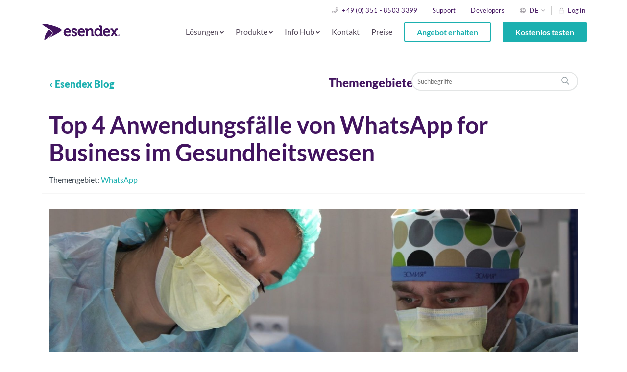

--- FILE ---
content_type: text/html; charset=UTF-8
request_url: https://www.esendex.de/blog/post/top-anwendungsfaelle-whatsapp-gesundheitswesen/
body_size: 19479
content:
<!doctype html>
<html lang='de'>
    <head>
        <meta charset="utf-8" />
        <meta name="viewport" content="width=device-width, initial-scale=1" />
        <link rel="shortcut icon" href="/favicon.svg" />

        <link rel="apple-touch-icon" sizes="180x180" href="https://www.esendex.de/wp-content/themes/esendex/assets/img/favicons/apple-touch-icon.png">
        <link rel="icon" type="image/png" sizes="32x32" href="https://www.esendex.de/wp-content/themes/esendex/assets/img/favicons/favicon-32x32.png">
        <link rel="icon" type="image/png" sizes="16x16" href="https://www.esendex.de/wp-content/themes/esendex/assets/img/favicons/favicon-16x16.png">
        <link rel="manifest" href="https://www.esendex.de/wp-content/themes/esendex/assets/img/favicons/site.webmanifest">
        <link rel="mask-icon" href="https://www.esendex.de/wp-content/themes/esendex/assets/img/favicons/safari-pinned-tab.svg" color="#42145f">
        <meta name="msapplication-TileColor" content="#42145f">
        <meta name="msapplication-TileImage" content="https://www.esendex.de/wp-content/themes/esendex/assets/img/favicons/mstile-144x144.png">
        <meta name="theme-color" content="#42145f">
    
        <!-- Google Tag Manager -->
        <script>
            function getCookie(name) {
                var match = document.cookie.match(RegExp('(?:^|;\\s*)' + name + '=([^;]*)')); 
                return match ? match[1] : null;
            }

            if (getCookie('esendex_trial_id') === null) {
                const d = new Date();
                d.setTime(d.getTime() + (3600 * 1000));
                const expires = 'expires=' + d.toUTCString();
                var rand = Date.now().toString(36) + Math.floor(Math.pow(10, 12) + Math.random() * 9*Math.pow(10, 12)).toString(36);
                document.cookie = "esendex_trial_id="+rand+";expires="+expires+"; path=/";
            }

            consent = 'denied';
            if (getCookie('commify-cookie-approve') == 'true') {
                consent = 'granted';
            }

            // Define dataLayer and the gtag function.
            window.dataLayer = window.dataLayer || [];
            function gtag(){return dataLayer.push(arguments);}

            // Default consent to 'denied'.
            gtag('consent', 'default', {
                'ad_storage': 'denied',
                'analytics_storage': 'denied',
                'ad_user_data' : 'denied',
                'ad_personalization' : 'denied'
            });
            // Update consent to 'granted'.
            if (consent === 'granted') {
                gtag('consent', 'update', {'ad_storage': 'granted', 'analytics_storage': 'granted', 'ad_user_data' : 'granted', 'ad_personalization' : 'granted'});
            }
        </script>

        <script>
            (function(w,d,s,l,i){w[l]=w[l]||[];w[l].push({'gtm.start':new Date().getTime(),event:'gtm.js'});var f=d.getElementsByTagName(s)[0],j=d.createElement(s),dl=l!='dataLayer'?'&l='+l:'';j.async=true;j.src='https://www.googletagmanager.com/gtm.js?id='+i+dl;f.parentNode.insertBefore(j,f);})(window,document,'script','dataLayer','GTM-ML4C3DR');
        </script>
        <!-- End Google Tag Manager -->
        <script>var EsendexTerritory = "de"; var EsendexLanguage = "de";</script>

        <meta name='robots' content='index, follow, max-image-preview:large, max-snippet:-1, max-video-preview:-1' />

	<!-- This site is optimized with the Yoast SEO plugin v26.7 - https://yoast.com/wordpress/plugins/seo/ -->
	<title>Top Anwendungsfälle von WhatsApp im Gesundheitswesen | Esendex Blog</title>
	<meta name="description" content="Ärztliche Behandlung auch ohne persönlichen Kontakt: Die Telemedizin erlebt in der Corona-Krise einen kräftigen Aufschwung. Insbesondere" />
	<link rel="canonical" href="https://www.esendex.de/blog/post/top-anwendungsfaelle-whatsapp-gesundheitswesen/" />
	<meta property="og:locale" content="de_DE" />
	<meta property="og:type" content="article" />
	<meta property="og:title" content="Top Anwendungsfälle von WhatsApp im Gesundheitswesen | Esendex Blog" />
	<meta property="og:description" content="Ärztliche Behandlung auch ohne persönlichen Kontakt: Die Telemedizin erlebt in der Corona-Krise einen kräftigen Aufschwung. Insbesondere" />
	<meta property="og:url" content="https://www.esendex.de/blog/post/top-anwendungsfaelle-whatsapp-gesundheitswesen/" />
	<meta property="og:site_name" content="Esendex" />
	<meta property="article:published_time" content="2022-05-06T12:48:58+00:00" />
	<meta property="article:modified_time" content="2023-03-13T12:10:39+00:00" />
	<meta property="og:image" content="https://www.esendex.de/wp-content/uploads/images/esendex-de/website/surgeons-performing-surgery-2324837-e15856588484581.jpg" />
	<meta property="og:image:width" content="1920" />
	<meta property="og:image:height" content="585" />
	<meta property="og:image:type" content="image/jpeg" />
	<meta name="author" content="Tina von Esendex" />
	<meta name="twitter:card" content="summary_large_image" />
	<script type="application/ld+json" class="yoast-schema-graph">{"@context":"https://schema.org","@graph":[{"@type":"Article","@id":"https://www.esendex.de/blog/post/top-anwendungsfaelle-whatsapp-gesundheitswesen/#article","isPartOf":{"@id":"https://www.esendex.de/blog/post/top-anwendungsfaelle-whatsapp-gesundheitswesen/"},"author":{"name":"Tina von Esendex","@id":"https://www.esendex.de/#/schema/person/ed3bc728b7d8147e79d622151f1097e8"},"headline":"Top 4 Anwendungsfälle von WhatsApp for Business im Gesundheitswesen","datePublished":"2022-05-06T12:48:58+00:00","dateModified":"2023-03-13T12:10:39+00:00","mainEntityOfPage":{"@id":"https://www.esendex.de/blog/post/top-anwendungsfaelle-whatsapp-gesundheitswesen/"},"wordCount":1002,"publisher":{"@id":"https://www.esendex.de/#organization"},"image":{"@id":"https://www.esendex.de/blog/post/top-anwendungsfaelle-whatsapp-gesundheitswesen/#primaryimage"},"thumbnailUrl":"https://www.esendex.de/wp-content/uploads/images/esendex-de/website/surgeons-performing-surgery-2324837-e15856588484581.jpg","articleSection":["WhatsApp"],"inLanguage":"de"},{"@type":"WebPage","@id":"https://www.esendex.de/blog/post/top-anwendungsfaelle-whatsapp-gesundheitswesen/","url":"https://www.esendex.de/blog/post/top-anwendungsfaelle-whatsapp-gesundheitswesen/","name":"Top Anwendungsfälle von WhatsApp im Gesundheitswesen | Esendex Blog","isPartOf":{"@id":"https://www.esendex.de/#website"},"primaryImageOfPage":{"@id":"https://www.esendex.de/blog/post/top-anwendungsfaelle-whatsapp-gesundheitswesen/#primaryimage"},"image":{"@id":"https://www.esendex.de/blog/post/top-anwendungsfaelle-whatsapp-gesundheitswesen/#primaryimage"},"thumbnailUrl":"https://www.esendex.de/wp-content/uploads/images/esendex-de/website/surgeons-performing-surgery-2324837-e15856588484581.jpg","datePublished":"2022-05-06T12:48:58+00:00","dateModified":"2023-03-13T12:10:39+00:00","description":"Ärztliche Behandlung auch ohne persönlichen Kontakt: Die Telemedizin erlebt in der Corona-Krise einen kräftigen Aufschwung. Insbesondere","breadcrumb":{"@id":"https://www.esendex.de/blog/post/top-anwendungsfaelle-whatsapp-gesundheitswesen/#breadcrumb"},"inLanguage":"de","potentialAction":[{"@type":"ReadAction","target":["https://www.esendex.de/blog/post/top-anwendungsfaelle-whatsapp-gesundheitswesen/"]}]},{"@type":"ImageObject","inLanguage":"de","@id":"https://www.esendex.de/blog/post/top-anwendungsfaelle-whatsapp-gesundheitswesen/#primaryimage","url":"https://www.esendex.de/wp-content/uploads/images/esendex-de/website/surgeons-performing-surgery-2324837-e15856588484581.jpg","contentUrl":"https://www.esendex.de/wp-content/uploads/images/esendex-de/website/surgeons-performing-surgery-2324837-e15856588484581.jpg","width":1920,"height":585},{"@type":"BreadcrumbList","@id":"https://www.esendex.de/blog/post/top-anwendungsfaelle-whatsapp-gesundheitswesen/#breadcrumb","itemListElement":[{"@type":"ListItem","position":1,"name":"Home","item":"https://www.esendex.de/"},{"@type":"ListItem","position":2,"name":"Top 4 Anwendungsfälle von WhatsApp for Business im Gesundheitswesen"}]},{"@type":"WebSite","@id":"https://www.esendex.de/#website","url":"https://www.esendex.de/","name":"Esendex","description":"Business Messaging für Unternehmen","publisher":{"@id":"https://www.esendex.de/#organization"},"alternateName":"Business Messaging via SMS, WhatsApp und mehr","potentialAction":[{"@type":"SearchAction","target":{"@type":"EntryPoint","urlTemplate":"https://www.esendex.de/?s={search_term_string}"},"query-input":{"@type":"PropertyValueSpecification","valueRequired":true,"valueName":"search_term_string"}}],"inLanguage":"de"},{"@type":"Organization","@id":"https://www.esendex.de/#organization","name":"Esendex","url":"https://www.esendex.de/","logo":{"@type":"ImageObject","inLanguage":"de","@id":"https://www.esendex.de/#/schema/logo/image/","url":"https://www.esendex.de/wp-content/uploads/images/esendex-de/website/Esendex1.png","contentUrl":"https://www.esendex.de/wp-content/uploads/images/esendex-de/website/Esendex1.png","width":587,"height":171,"caption":"Esendex"},"image":{"@id":"https://www.esendex.de/#/schema/logo/image/"}},{"@type":"Person","@id":"https://www.esendex.de/#/schema/person/ed3bc728b7d8147e79d622151f1097e8","name":"Tina von Esendex","image":{"@type":"ImageObject","inLanguage":"de","@id":"https://www.esendex.de/#/schema/person/image/","url":"https://secure.gravatar.com/avatar/f27b17a4155bbe942133146c6ba880e645b22926836f371aa6f583e0d83bda7f?s=96&d=mm&r=g","contentUrl":"https://secure.gravatar.com/avatar/f27b17a4155bbe942133146c6ba880e645b22926836f371aa6f583e0d83bda7f?s=96&d=mm&r=g","caption":"Tina von Esendex"},"description":"Howdy! Ich bin Tina, Marketing Managerin bei Esendex mit über 12 Jahren Erfahrung im digitalen Bereich für die DACH-Märkte. Ich halte Sie mit News und Beiträgen rund um das Thema Business Messaging auf dem Laufenden, damit Sie das Beste aus Ihrer Geschäftskommunikation herausholen können."}]}</script>
	<!-- / Yoast SEO plugin. -->


<link rel='dns-prefetch' href='//cc.cdn.civiccomputing.com' />
<link rel="alternate" title="oEmbed (JSON)" type="application/json+oembed" href="https://www.esendex.de/wp-json/oembed/1.0/embed?url=https%3A%2F%2Fwww.esendex.de%2Fblog%2Fpost%2Ftop-anwendungsfaelle-whatsapp-gesundheitswesen%2F" />
<link rel="alternate" title="oEmbed (XML)" type="text/xml+oembed" href="https://www.esendex.de/wp-json/oembed/1.0/embed?url=https%3A%2F%2Fwww.esendex.de%2Fblog%2Fpost%2Ftop-anwendungsfaelle-whatsapp-gesundheitswesen%2F&#038;format=xml" />
<style id='wp-img-auto-sizes-contain-inline-css' type='text/css'>
img:is([sizes=auto i],[sizes^="auto," i]){contain-intrinsic-size:3000px 1500px}
/*# sourceURL=wp-img-auto-sizes-contain-inline-css */
</style>
<style id='classic-theme-styles-inline-css' type='text/css'>
/*! This file is auto-generated */
.wp-block-button__link{color:#fff;background-color:#32373c;border-radius:9999px;box-shadow:none;text-decoration:none;padding:calc(.667em + 2px) calc(1.333em + 2px);font-size:1.125em}.wp-block-file__button{background:#32373c;color:#fff;text-decoration:none}
/*# sourceURL=/wp-includes/css/classic-themes.min.css */
</style>
<link rel='stylesheet' id='blocks-client-styles-css' href='https://www.esendex.de/wp-content/plugins/blocks/assets/dist/css/blocks.min.css?ver=404' type='text/css' media='all' />
<link rel='stylesheet' id='theme-client-styles-css' href='https://www.esendex.de/wp-content/themes/esendex/assets/dist/css/main.css?ver=404' type='text/css' media='all' />
<script type="text/javascript" id="wp-vars-js-extra">
/* <![CDATA[ */
var wp_vars = {"themeURL":"https://www.esendex.de/wp-content/themes/esendex"};
//# sourceURL=wp-vars-js-extra
/* ]]> */
</script>
<script type="text/javascript" id="recaptcha-vars-js-extra">
/* <![CDATA[ */
var recaptchaVars = {"recaptchaSiteKey":"6LerG0spAAAAAB_ypCjVxnSOqJ3IpvYEWJWf9GFv"};
//# sourceURL=recaptcha-vars-js-extra
/* ]]> */
</script>
<link rel="https://api.w.org/" href="https://www.esendex.de/wp-json/" /><link rel="alternate" title="JSON" type="application/json" href="https://www.esendex.de/wp-json/wp/v2/posts/8885428" /><link rel="EditURI" type="application/rsd+xml" title="RSD" href="https://www.esendex.de/xmlrpc.php?rsd" />
<link rel='shortlink' href='https://www.esendex.de/?p=8885428' />
                                            <link rel="alternate" hreflang="de-DE" href="https://www.esendex.de/blog/post/top-anwendungsfaelle-whatsapp-gesundheitswesen/" />
                                                                                                    <style id='wp-block-heading-inline-css' type='text/css'>
h1:where(.wp-block-heading).has-background,h2:where(.wp-block-heading).has-background,h3:where(.wp-block-heading).has-background,h4:where(.wp-block-heading).has-background,h5:where(.wp-block-heading).has-background,h6:where(.wp-block-heading).has-background{padding:1.25em 2.375em}h1.has-text-align-left[style*=writing-mode]:where([style*=vertical-lr]),h1.has-text-align-right[style*=writing-mode]:where([style*=vertical-rl]),h2.has-text-align-left[style*=writing-mode]:where([style*=vertical-lr]),h2.has-text-align-right[style*=writing-mode]:where([style*=vertical-rl]),h3.has-text-align-left[style*=writing-mode]:where([style*=vertical-lr]),h3.has-text-align-right[style*=writing-mode]:where([style*=vertical-rl]),h4.has-text-align-left[style*=writing-mode]:where([style*=vertical-lr]),h4.has-text-align-right[style*=writing-mode]:where([style*=vertical-rl]),h5.has-text-align-left[style*=writing-mode]:where([style*=vertical-lr]),h5.has-text-align-right[style*=writing-mode]:where([style*=vertical-rl]),h6.has-text-align-left[style*=writing-mode]:where([style*=vertical-lr]),h6.has-text-align-right[style*=writing-mode]:where([style*=vertical-rl]){rotate:180deg}
/*# sourceURL=https://www.esendex.de/wp-includes/blocks/heading/style.min.css */
</style>
<style id='wp-block-image-inline-css' type='text/css'>
.wp-block-image>a,.wp-block-image>figure>a{display:inline-block}.wp-block-image img{box-sizing:border-box;height:auto;max-width:100%;vertical-align:bottom}@media not (prefers-reduced-motion){.wp-block-image img.hide{visibility:hidden}.wp-block-image img.show{animation:show-content-image .4s}}.wp-block-image[style*=border-radius] img,.wp-block-image[style*=border-radius]>a{border-radius:inherit}.wp-block-image.has-custom-border img{box-sizing:border-box}.wp-block-image.aligncenter{text-align:center}.wp-block-image.alignfull>a,.wp-block-image.alignwide>a{width:100%}.wp-block-image.alignfull img,.wp-block-image.alignwide img{height:auto;width:100%}.wp-block-image .aligncenter,.wp-block-image .alignleft,.wp-block-image .alignright,.wp-block-image.aligncenter,.wp-block-image.alignleft,.wp-block-image.alignright{display:table}.wp-block-image .aligncenter>figcaption,.wp-block-image .alignleft>figcaption,.wp-block-image .alignright>figcaption,.wp-block-image.aligncenter>figcaption,.wp-block-image.alignleft>figcaption,.wp-block-image.alignright>figcaption{caption-side:bottom;display:table-caption}.wp-block-image .alignleft{float:left;margin:.5em 1em .5em 0}.wp-block-image .alignright{float:right;margin:.5em 0 .5em 1em}.wp-block-image .aligncenter{margin-left:auto;margin-right:auto}.wp-block-image :where(figcaption){margin-bottom:1em;margin-top:.5em}.wp-block-image.is-style-circle-mask img{border-radius:9999px}@supports ((-webkit-mask-image:none) or (mask-image:none)) or (-webkit-mask-image:none){.wp-block-image.is-style-circle-mask img{border-radius:0;-webkit-mask-image:url('data:image/svg+xml;utf8,<svg viewBox="0 0 100 100" xmlns="http://www.w3.org/2000/svg"><circle cx="50" cy="50" r="50"/></svg>');mask-image:url('data:image/svg+xml;utf8,<svg viewBox="0 0 100 100" xmlns="http://www.w3.org/2000/svg"><circle cx="50" cy="50" r="50"/></svg>');mask-mode:alpha;-webkit-mask-position:center;mask-position:center;-webkit-mask-repeat:no-repeat;mask-repeat:no-repeat;-webkit-mask-size:contain;mask-size:contain}}:root :where(.wp-block-image.is-style-rounded img,.wp-block-image .is-style-rounded img){border-radius:9999px}.wp-block-image figure{margin:0}.wp-lightbox-container{display:flex;flex-direction:column;position:relative}.wp-lightbox-container img{cursor:zoom-in}.wp-lightbox-container img:hover+button{opacity:1}.wp-lightbox-container button{align-items:center;backdrop-filter:blur(16px) saturate(180%);background-color:#5a5a5a40;border:none;border-radius:4px;cursor:zoom-in;display:flex;height:20px;justify-content:center;opacity:0;padding:0;position:absolute;right:16px;text-align:center;top:16px;width:20px;z-index:100}@media not (prefers-reduced-motion){.wp-lightbox-container button{transition:opacity .2s ease}}.wp-lightbox-container button:focus-visible{outline:3px auto #5a5a5a40;outline:3px auto -webkit-focus-ring-color;outline-offset:3px}.wp-lightbox-container button:hover{cursor:pointer;opacity:1}.wp-lightbox-container button:focus{opacity:1}.wp-lightbox-container button:focus,.wp-lightbox-container button:hover,.wp-lightbox-container button:not(:hover):not(:active):not(.has-background){background-color:#5a5a5a40;border:none}.wp-lightbox-overlay{box-sizing:border-box;cursor:zoom-out;height:100vh;left:0;overflow:hidden;position:fixed;top:0;visibility:hidden;width:100%;z-index:100000}.wp-lightbox-overlay .close-button{align-items:center;cursor:pointer;display:flex;justify-content:center;min-height:40px;min-width:40px;padding:0;position:absolute;right:calc(env(safe-area-inset-right) + 16px);top:calc(env(safe-area-inset-top) + 16px);z-index:5000000}.wp-lightbox-overlay .close-button:focus,.wp-lightbox-overlay .close-button:hover,.wp-lightbox-overlay .close-button:not(:hover):not(:active):not(.has-background){background:none;border:none}.wp-lightbox-overlay .lightbox-image-container{height:var(--wp--lightbox-container-height);left:50%;overflow:hidden;position:absolute;top:50%;transform:translate(-50%,-50%);transform-origin:top left;width:var(--wp--lightbox-container-width);z-index:9999999999}.wp-lightbox-overlay .wp-block-image{align-items:center;box-sizing:border-box;display:flex;height:100%;justify-content:center;margin:0;position:relative;transform-origin:0 0;width:100%;z-index:3000000}.wp-lightbox-overlay .wp-block-image img{height:var(--wp--lightbox-image-height);min-height:var(--wp--lightbox-image-height);min-width:var(--wp--lightbox-image-width);width:var(--wp--lightbox-image-width)}.wp-lightbox-overlay .wp-block-image figcaption{display:none}.wp-lightbox-overlay button{background:none;border:none}.wp-lightbox-overlay .scrim{background-color:#fff;height:100%;opacity:.9;position:absolute;width:100%;z-index:2000000}.wp-lightbox-overlay.active{visibility:visible}@media not (prefers-reduced-motion){.wp-lightbox-overlay.active{animation:turn-on-visibility .25s both}.wp-lightbox-overlay.active img{animation:turn-on-visibility .35s both}.wp-lightbox-overlay.show-closing-animation:not(.active){animation:turn-off-visibility .35s both}.wp-lightbox-overlay.show-closing-animation:not(.active) img{animation:turn-off-visibility .25s both}.wp-lightbox-overlay.zoom.active{animation:none;opacity:1;visibility:visible}.wp-lightbox-overlay.zoom.active .lightbox-image-container{animation:lightbox-zoom-in .4s}.wp-lightbox-overlay.zoom.active .lightbox-image-container img{animation:none}.wp-lightbox-overlay.zoom.active .scrim{animation:turn-on-visibility .4s forwards}.wp-lightbox-overlay.zoom.show-closing-animation:not(.active){animation:none}.wp-lightbox-overlay.zoom.show-closing-animation:not(.active) .lightbox-image-container{animation:lightbox-zoom-out .4s}.wp-lightbox-overlay.zoom.show-closing-animation:not(.active) .lightbox-image-container img{animation:none}.wp-lightbox-overlay.zoom.show-closing-animation:not(.active) .scrim{animation:turn-off-visibility .4s forwards}}@keyframes show-content-image{0%{visibility:hidden}99%{visibility:hidden}to{visibility:visible}}@keyframes turn-on-visibility{0%{opacity:0}to{opacity:1}}@keyframes turn-off-visibility{0%{opacity:1;visibility:visible}99%{opacity:0;visibility:visible}to{opacity:0;visibility:hidden}}@keyframes lightbox-zoom-in{0%{transform:translate(calc((-100vw + var(--wp--lightbox-scrollbar-width))/2 + var(--wp--lightbox-initial-left-position)),calc(-50vh + var(--wp--lightbox-initial-top-position))) scale(var(--wp--lightbox-scale))}to{transform:translate(-50%,-50%) scale(1)}}@keyframes lightbox-zoom-out{0%{transform:translate(-50%,-50%) scale(1);visibility:visible}99%{visibility:visible}to{transform:translate(calc((-100vw + var(--wp--lightbox-scrollbar-width))/2 + var(--wp--lightbox-initial-left-position)),calc(-50vh + var(--wp--lightbox-initial-top-position))) scale(var(--wp--lightbox-scale));visibility:hidden}}
/*# sourceURL=https://www.esendex.de/wp-includes/blocks/image/style.min.css */
</style>
<style id='wp-block-list-inline-css' type='text/css'>
ol,ul{box-sizing:border-box}:root :where(.wp-block-list.has-background){padding:1.25em 2.375em}
/*# sourceURL=https://www.esendex.de/wp-includes/blocks/list/style.min.css */
</style>
<style id='wp-block-paragraph-inline-css' type='text/css'>
.is-small-text{font-size:.875em}.is-regular-text{font-size:1em}.is-large-text{font-size:2.25em}.is-larger-text{font-size:3em}.has-drop-cap:not(:focus):first-letter{float:left;font-size:8.4em;font-style:normal;font-weight:100;line-height:.68;margin:.05em .1em 0 0;text-transform:uppercase}body.rtl .has-drop-cap:not(:focus):first-letter{float:none;margin-left:.1em}p.has-drop-cap.has-background{overflow:hidden}:root :where(p.has-background){padding:1.25em 2.375em}:where(p.has-text-color:not(.has-link-color)) a{color:inherit}p.has-text-align-left[style*="writing-mode:vertical-lr"],p.has-text-align-right[style*="writing-mode:vertical-rl"]{rotate:180deg}
/*# sourceURL=https://www.esendex.de/wp-includes/blocks/paragraph/style.min.css */
</style>
<style id='global-styles-inline-css' type='text/css'>
:root{--wp--preset--aspect-ratio--square: 1;--wp--preset--aspect-ratio--4-3: 4/3;--wp--preset--aspect-ratio--3-4: 3/4;--wp--preset--aspect-ratio--3-2: 3/2;--wp--preset--aspect-ratio--2-3: 2/3;--wp--preset--aspect-ratio--16-9: 16/9;--wp--preset--aspect-ratio--9-16: 9/16;--wp--preset--color--black: #000000;--wp--preset--color--cyan-bluish-gray: #abb8c3;--wp--preset--color--white: #FFFFFF;--wp--preset--color--pale-pink: #f78da7;--wp--preset--color--vivid-red: #cf2e2e;--wp--preset--color--luminous-vivid-orange: #ff6900;--wp--preset--color--luminous-vivid-amber: #fcb900;--wp--preset--color--light-green-cyan: #7bdcb5;--wp--preset--color--vivid-green-cyan: #00d084;--wp--preset--color--pale-cyan-blue: #8ed1fc;--wp--preset--color--vivid-cyan-blue: #0693e3;--wp--preset--color--vivid-purple: #9b51e0;--wp--preset--color--royal-1: #230B32;--wp--preset--color--royal-2: #350F4E;--wp--preset--color--royal-3: #42145F;--wp--preset--color--royal-4: #5F2C7D;--wp--preset--color--royal-5: #8A5FA5;--wp--preset--color--royal-6: #A785B9;--wp--preset--color--royal-7: #C7B4D1;--wp--preset--color--royal-8: #E6DDEB;--wp--preset--color--royal-9: #F6F2F7;--wp--preset--color--toothpaste-1: #0b4747;--wp--preset--color--toothpaste-2: #106A6A;--wp--preset--color--toothpaste-3: #168E8E;--wp--preset--color--toothpaste-4: #1BB0B0;--wp--preset--color--toothpaste-5: #58BFBF;--wp--preset--color--toothpaste-6: #89D1D1;--wp--preset--color--toothpaste-7: #A8E2E2;--wp--preset--color--toothpaste-8: #D3F0F0;--wp--preset--color--toothpaste-9: #E4F7F7;--wp--preset--color--stone-1: #0f1314;--wp--preset--color--stone-2: #3B454F;--wp--preset--color--stone-3: #737D87;--wp--preset--color--stone-4: #939DA3;--wp--preset--color--stone-5: #A8AEB5;--wp--preset--color--stone-6: #C2C7CC;--wp--preset--color--stone-7: #D2D7DB;--wp--preset--color--stone-8: #E8EDF0;--wp--preset--color--stone-9: #F2F5F7;--wp--preset--color--sky: #1484BC;--wp--preset--color--sunshine: #F99D27;--wp--preset--color--fuschia: #C5166B;--wp--preset--color--leaf: #3CCA7E;--wp--preset--color--primary-700: #E6FAFA;--wp--preset--color--secondary-700: #F6F2F9;--wp--preset--color--sunburst-700: #FFF0CB;--wp--preset--color--sky-700: #DEE5FF;--wp--preset--gradient--vivid-cyan-blue-to-vivid-purple: linear-gradient(135deg,rgb(6,147,227) 0%,rgb(155,81,224) 100%);--wp--preset--gradient--light-green-cyan-to-vivid-green-cyan: linear-gradient(135deg,rgb(122,220,180) 0%,rgb(0,208,130) 100%);--wp--preset--gradient--luminous-vivid-amber-to-luminous-vivid-orange: linear-gradient(135deg,rgb(252,185,0) 0%,rgb(255,105,0) 100%);--wp--preset--gradient--luminous-vivid-orange-to-vivid-red: linear-gradient(135deg,rgb(255,105,0) 0%,rgb(207,46,46) 100%);--wp--preset--gradient--very-light-gray-to-cyan-bluish-gray: linear-gradient(135deg,rgb(238,238,238) 0%,rgb(169,184,195) 100%);--wp--preset--gradient--cool-to-warm-spectrum: linear-gradient(135deg,rgb(74,234,220) 0%,rgb(151,120,209) 20%,rgb(207,42,186) 40%,rgb(238,44,130) 60%,rgb(251,105,98) 80%,rgb(254,248,76) 100%);--wp--preset--gradient--blush-light-purple: linear-gradient(135deg,rgb(255,206,236) 0%,rgb(152,150,240) 100%);--wp--preset--gradient--blush-bordeaux: linear-gradient(135deg,rgb(254,205,165) 0%,rgb(254,45,45) 50%,rgb(107,0,62) 100%);--wp--preset--gradient--luminous-dusk: linear-gradient(135deg,rgb(255,203,112) 0%,rgb(199,81,192) 50%,rgb(65,88,208) 100%);--wp--preset--gradient--pale-ocean: linear-gradient(135deg,rgb(255,245,203) 0%,rgb(182,227,212) 50%,rgb(51,167,181) 100%);--wp--preset--gradient--electric-grass: linear-gradient(135deg,rgb(202,248,128) 0%,rgb(113,206,126) 100%);--wp--preset--gradient--midnight: linear-gradient(135deg,rgb(2,3,129) 0%,rgb(40,116,252) 100%);--wp--preset--font-size--small: 13px;--wp--preset--font-size--medium: 20px;--wp--preset--font-size--large: 36px;--wp--preset--font-size--x-large: 42px;--wp--preset--spacing--20: 0.44rem;--wp--preset--spacing--30: 0.67rem;--wp--preset--spacing--40: 1rem;--wp--preset--spacing--50: 1.5rem;--wp--preset--spacing--60: 2.25rem;--wp--preset--spacing--70: 3.38rem;--wp--preset--spacing--80: 5.06rem;--wp--preset--shadow--natural: 6px 6px 9px rgba(0, 0, 0, 0.2);--wp--preset--shadow--deep: 12px 12px 50px rgba(0, 0, 0, 0.4);--wp--preset--shadow--sharp: 6px 6px 0px rgba(0, 0, 0, 0.2);--wp--preset--shadow--outlined: 6px 6px 0px -3px rgb(255, 255, 255), 6px 6px rgb(0, 0, 0);--wp--preset--shadow--crisp: 6px 6px 0px rgb(0, 0, 0);}:where(.is-layout-flex){gap: 0.5em;}:where(.is-layout-grid){gap: 0.5em;}body .is-layout-flex{display: flex;}.is-layout-flex{flex-wrap: wrap;align-items: center;}.is-layout-flex > :is(*, div){margin: 0;}body .is-layout-grid{display: grid;}.is-layout-grid > :is(*, div){margin: 0;}:where(.wp-block-columns.is-layout-flex){gap: 2em;}:where(.wp-block-columns.is-layout-grid){gap: 2em;}:where(.wp-block-post-template.is-layout-flex){gap: 1.25em;}:where(.wp-block-post-template.is-layout-grid){gap: 1.25em;}.has-black-color{color: var(--wp--preset--color--black) !important;}.has-cyan-bluish-gray-color{color: var(--wp--preset--color--cyan-bluish-gray) !important;}.has-white-color{color: var(--wp--preset--color--white) !important;}.has-pale-pink-color{color: var(--wp--preset--color--pale-pink) !important;}.has-vivid-red-color{color: var(--wp--preset--color--vivid-red) !important;}.has-luminous-vivid-orange-color{color: var(--wp--preset--color--luminous-vivid-orange) !important;}.has-luminous-vivid-amber-color{color: var(--wp--preset--color--luminous-vivid-amber) !important;}.has-light-green-cyan-color{color: var(--wp--preset--color--light-green-cyan) !important;}.has-vivid-green-cyan-color{color: var(--wp--preset--color--vivid-green-cyan) !important;}.has-pale-cyan-blue-color{color: var(--wp--preset--color--pale-cyan-blue) !important;}.has-vivid-cyan-blue-color{color: var(--wp--preset--color--vivid-cyan-blue) !important;}.has-vivid-purple-color{color: var(--wp--preset--color--vivid-purple) !important;}.has-black-background-color{background-color: var(--wp--preset--color--black) !important;}.has-cyan-bluish-gray-background-color{background-color: var(--wp--preset--color--cyan-bluish-gray) !important;}.has-white-background-color{background-color: var(--wp--preset--color--white) !important;}.has-pale-pink-background-color{background-color: var(--wp--preset--color--pale-pink) !important;}.has-vivid-red-background-color{background-color: var(--wp--preset--color--vivid-red) !important;}.has-luminous-vivid-orange-background-color{background-color: var(--wp--preset--color--luminous-vivid-orange) !important;}.has-luminous-vivid-amber-background-color{background-color: var(--wp--preset--color--luminous-vivid-amber) !important;}.has-light-green-cyan-background-color{background-color: var(--wp--preset--color--light-green-cyan) !important;}.has-vivid-green-cyan-background-color{background-color: var(--wp--preset--color--vivid-green-cyan) !important;}.has-pale-cyan-blue-background-color{background-color: var(--wp--preset--color--pale-cyan-blue) !important;}.has-vivid-cyan-blue-background-color{background-color: var(--wp--preset--color--vivid-cyan-blue) !important;}.has-vivid-purple-background-color{background-color: var(--wp--preset--color--vivid-purple) !important;}.has-black-border-color{border-color: var(--wp--preset--color--black) !important;}.has-cyan-bluish-gray-border-color{border-color: var(--wp--preset--color--cyan-bluish-gray) !important;}.has-white-border-color{border-color: var(--wp--preset--color--white) !important;}.has-pale-pink-border-color{border-color: var(--wp--preset--color--pale-pink) !important;}.has-vivid-red-border-color{border-color: var(--wp--preset--color--vivid-red) !important;}.has-luminous-vivid-orange-border-color{border-color: var(--wp--preset--color--luminous-vivid-orange) !important;}.has-luminous-vivid-amber-border-color{border-color: var(--wp--preset--color--luminous-vivid-amber) !important;}.has-light-green-cyan-border-color{border-color: var(--wp--preset--color--light-green-cyan) !important;}.has-vivid-green-cyan-border-color{border-color: var(--wp--preset--color--vivid-green-cyan) !important;}.has-pale-cyan-blue-border-color{border-color: var(--wp--preset--color--pale-cyan-blue) !important;}.has-vivid-cyan-blue-border-color{border-color: var(--wp--preset--color--vivid-cyan-blue) !important;}.has-vivid-purple-border-color{border-color: var(--wp--preset--color--vivid-purple) !important;}.has-vivid-cyan-blue-to-vivid-purple-gradient-background{background: var(--wp--preset--gradient--vivid-cyan-blue-to-vivid-purple) !important;}.has-light-green-cyan-to-vivid-green-cyan-gradient-background{background: var(--wp--preset--gradient--light-green-cyan-to-vivid-green-cyan) !important;}.has-luminous-vivid-amber-to-luminous-vivid-orange-gradient-background{background: var(--wp--preset--gradient--luminous-vivid-amber-to-luminous-vivid-orange) !important;}.has-luminous-vivid-orange-to-vivid-red-gradient-background{background: var(--wp--preset--gradient--luminous-vivid-orange-to-vivid-red) !important;}.has-very-light-gray-to-cyan-bluish-gray-gradient-background{background: var(--wp--preset--gradient--very-light-gray-to-cyan-bluish-gray) !important;}.has-cool-to-warm-spectrum-gradient-background{background: var(--wp--preset--gradient--cool-to-warm-spectrum) !important;}.has-blush-light-purple-gradient-background{background: var(--wp--preset--gradient--blush-light-purple) !important;}.has-blush-bordeaux-gradient-background{background: var(--wp--preset--gradient--blush-bordeaux) !important;}.has-luminous-dusk-gradient-background{background: var(--wp--preset--gradient--luminous-dusk) !important;}.has-pale-ocean-gradient-background{background: var(--wp--preset--gradient--pale-ocean) !important;}.has-electric-grass-gradient-background{background: var(--wp--preset--gradient--electric-grass) !important;}.has-midnight-gradient-background{background: var(--wp--preset--gradient--midnight) !important;}.has-small-font-size{font-size: var(--wp--preset--font-size--small) !important;}.has-medium-font-size{font-size: var(--wp--preset--font-size--medium) !important;}.has-large-font-size{font-size: var(--wp--preset--font-size--large) !important;}.has-x-large-font-size{font-size: var(--wp--preset--font-size--x-large) !important;}
/*# sourceURL=global-styles-inline-css */
</style>
<link rel='stylesheet' id='yarppRelatedCss-css' href='https://www.esendex.de/wp-content/plugins/yet-another-related-posts-plugin/style/related.css?ver=5.30.11' type='text/css' media='all' />
</head>
    <body class="page-article">

        <div id="fb-root"></div>
        <!-- Google Tag Manager (noscript) -->
        <noscript>
            <iframe src="https://www.googletagmanager.com/ns.html?id=GTM-ML4C3DR" height="0" width="0" style="display:none;visibility:hidden"></iframe>
        </noscript>
        <!-- End Google Tag Manager (noscript) -->
        <!-- START new header -->

        <header class="header-new header ">
            <div class="container-fluid p-0">
                <div class="container">
                <div class="row align-items-end">
                    <div class="topbar-container col-12 justify-content-end p-3">
                    <nav class="header-navigation" role="navigation">
                        <div class="menu-header-navigation-container">
                                <ul id="menu-info-bar" class="info-menu"><li class="phone menu-item menu-item-type-custom menu-item-object-custom level-0"><a href="tel:+4935185033399">+49 (0) 351 - 8503 3399</a></li><li class=" menu-item menu-item-type-custom menu-item-object-custom level-0"><a href="https://www.productsupport.esendex.com/de/">Support</a></li><li class=" menu-item menu-item-type-custom menu-item-object-custom level-0"><a href="/developers/">Developers</a></li><li class=" menu-item menu-item-type-custom menu-item-object-custom level-0 language-switcher de"><a>DE</a><ul class="sub-menu"><li class="au"><a href="https://www.esendex.com.au">Australia</a></li><li class="fr"><a href="https://www.esendex.fr">France</a></li><li class="ie"><a href="https://www.esendex.ie">Ireland</a></li><li class="it"><a href="https://www.esendex.it">Italy</a></li><li class="es"><a href="https://www.esendex.es">Spain</a></li><li class="uk"><a href="https://www.esendex.co.uk">UK</a></li><li class="us"><a href="https://www.esendex.us">US</a></li></ul></li><li class="log-in menu-item menu-item-type-custom menu-item-object-custom level-0"><a href="https://login.esendex.com/?culture=de-DE">Log in</a></li></ul>                        </div>
                    </nav>
                    </div>
                </div><!--/row-->
                
                <div class="row py-3 d-flex align-items-center justify-content-between" style="z-index:0;position:relative;">
                    <div class="logo-container col-4 col-lg-2">
                        <a href="https://www.esendex.de">
                            <img src="https://www.esendex.de/wp-content/themes/esendex/assets/img/logo.svg" alt="Esendex logo">
                        </a>
                    </div>
                    <div class="nav-container col-8 col-lg-10 d-flex justify-content-end p-lg-0">
                    <nav id="header-navigation" class="header-navigation" role="navigation">
                    <button class="menu-header-navigation-toggler" type="button"><i class="far fa-bars"></i></button>
                    <div class="menu-header-navigation-container">
                        <ul id="menu-header-navigation-2020" class="nav-menu"><li class="menu-item-has-submenus menu-item menu-item-type-custom menu-item-object-custom menu-item-has-children level-0"><span>Lösungen <i class="fas fa-angle-down mobile-hide"></i></span><ul class="sub-menu level-0"><div class="sub-menu-container"><li class=" menu-item menu-item-type-custom menu-item-object-custom menu-item-has-children level-1"><span class="title">Services</span><ul class="sub-menu level-1"><li class="icon-headset menu-item menu-item-type-custom menu-item-object-custom level-2"><a href="/services/kundenerfahrung/" >Customer Experience<span class="description">Mehr Customer Engagement durch Mobile Messaging</span></a></li><li class="icon-customer-satisfaction menu-item menu-item-type-custom menu-item-object-custom level-2"><a href="/services/kundenzufriedenheit/" >Kundenzufriedenheit<span class="description">Sammeln Sie Feedback &#038; verbessern Sie so Ihren Service</span></a></li><li class="icon-sms menu-item menu-item-type-custom menu-item-object-custom level-2"><a href="/massen-sms/" >Massen-SMS<span class="description">Massen-SMS für eine effektivere Geschäftskommunikation
</span></a></li><li class="icon-debt-management menu-item menu-item-type-custom menu-item-object-custom level-2"><a href="/services/forderungsmanagement/" >Forderungsmanagement<span class="description">Kundenfreundliche Lösungen zum Eintreiben von Zahlungen</span></a></li><li class="icon-customer-comms menu-item menu-item-type-custom menu-item-object-custom level-2"><a href="/services/mitarbeiterkommunikation/" >Interne Kommunikation<span class="description">Von Schichtplanung bishin zu Personalmanagement</span></a></li><li class="icon-voice menu-item menu-item-type-post_type menu-item-object-page level-2"><a href="https://www.esendex.de/sms-marketing/" >SMS Marketing<span class="description">Mit SMS-Marketing Umsätze steigern</span></a></li><li class="icon-customer-comms menu-item menu-item-type-custom menu-item-object-custom level-2"><a href="https://www.esendex.de/online-sms/" >Online-SMS<span class="description">Online-SMS-Service für Unternehmen</span></a></li></ul></li></div></ul></li><li class="menu-item-has-submenus menu-item menu-item-type-custom menu-item-object-custom menu-item-has-children level-0"><span>Produkte <i class="fas fa-angle-down mobile-hide"></i></span><ul class="sub-menu level-0"><div class="sub-menu-container"><li class=" menu-item menu-item-type-custom menu-item-object-custom menu-item-has-children level-1"><span class="title">Produkte</span><ul class="sub-menu level-1"><li class="icon-sms menu-item menu-item-type-custom menu-item-object-custom level-2"><a href="/produkte/sms/" >SMS-Lösungen<span class="description">Versenden Sie SMS einfach, zuverlässig &#038; schnell über unsere Plattform</span></a></li><li class="icon-rich-messaging menu-item menu-item-type-custom menu-item-object-custom level-2"><a href="/produkte/rich-messaging/" >Rich Messaging<span class="description">Personalisierte, interaktive Multimedia Inhalte per WhatApp &#038; mehr</span></a></li><li class="icon-mobile-and-web menu-item menu-item-type-custom menu-item-object-custom level-2"><a href="/produkte/mobile-journeys/" >Mobile Journeys<span class="description">Effektive Customer Journeys für Zahlungen, Umfragen &#038; Marketing</span></a></li><li class="icon-whatsapp menu-item menu-item-type-post_type menu-item-object-page level-2"><a href="https://www.esendex.de/whatsapp-business/" >WhatsApp<span class="description"> Nutzen Sie die #1 Messaging App für Ihre Kunden- gespräche</span></a></li><li class="icon-rich-messaging menu-item menu-item-type-custom menu-item-object-custom level-2"><a href="/rcs/" >RCS<span class="description">Mit RCS machen Sie Ihre Geschäftskommunikation zum Selbstläufer</span></a></li><li class="icon-email menu-item menu-item-type-post_type menu-item-object-page level-2"><a href="https://www.esendex.de/email/" >E-Mail<span class="description">Ihre intuitive Plattform für den Versand von E-Mails</span></a></li></ul></li><li class=" menu-item menu-item-type-custom menu-item-object-custom menu-item-has-children level-1"><span class="title">Developers</span><ul class="sub-menu level-1"><li class="icon-api menu-item menu-item-type-custom menu-item-object-custom level-2"><a href="/sms-api/" >SMS-API</a></li><li class="icon-customer-comms menu-item menu-item-type-custom menu-item-object-custom level-2"><a href="/sms-gateway/" >SMS-Gateway</a></li><li class="icon-process menu-item menu-item-type-custom menu-item-object-custom level-2"><a href="/produkte/sms/sms-plugins/" >Plugins</a></li><li class="icon-developer-docs menu-item menu-item-type-custom menu-item-object-custom level-2"><a href="/developers/" >Developer Dokumentation</a></li></ul></li></div></ul></li><li class=" menu-item menu-item-type-custom menu-item-object-custom menu-item-has-children level-0"><span>Info Hub <i class="fas fa-angle-down mobile-hide"></i></span><ul class="sub-menu level-0"><div class="sub-menu-container"><li class="icon-blog menu-item menu-item-type-custom menu-item-object-custom level-1"><a href="/blog/" >Blog</a></li><li class="icon-case-studies menu-item menu-item-type-custom menu-item-object-custom level-1"><a href="/referenzen/" >Referenzen</a></li><li class="icon-faqs menu-item menu-item-type-custom menu-item-object-custom level-1"><a href="/faqs/" >FAQs</a></li><li class="icon-ebooks menu-item menu-item-type-custom menu-item-object-custom level-1"><a href="/downloads/" >Whitepaper & Downloads</a></li><li class="icon-headset menu-item menu-item-type-custom menu-item-object-custom level-1"><a href="https://support.esendex.de/" >Support</a></li></div></ul></li><li class=" menu-item menu-item-type-custom menu-item-object-custom level-0"><a href="/kontakt/" >Kontakt</a></li><li class=" menu-item menu-item-type-custom menu-item-object-custom level-0"><a href="/preisliste/" >Preise</a></li><li class=" menu-item menu-item-type-custom menu-item-object-custom level-0 menu-item-search"><form role="search" method="get" action="/"><input autocomplete="off" type="text" placeholder="Suche" value="" name="s" id="s" /><input class="search-submit" src="https://www.esendex.de/wp-content/themes/esendex/assets/img/icons/search-icon.svg" type="image" alt="Search" /></form><ul class="search-suggestions"></ul></li></li><li class="esx-btn btn-outline-green menu-item menu-item-type-post_type menu-item-object-page level-0"><a href="https://www.esendex.de/angebot-erhalten/" >Angebot erhalten</a></li><li class="esx-btn btn-solid-green menu-item menu-item-type-post_type menu-item-object-page level-0"><a href="https://www.esendex.de/kostenlos-testen/" >Kostenlos testen</a></li><li class="d-lg-none esx-btn btn-outline-green menu-item menu-item-type-custom menu-item-object-custom level-0"><a href="https://login.esendex.com/" >Log In</a></li></ul>                    </div>
                </nav> 
                    </div>
                </div>
                </div>
            </div>
        </header>
        <!-- page container -->
        <div class="container">
     
<main role="main" id="main-content" class='blog'>

    <section>
        
        <article id="post-8885428" class="blog-post post-8885428 post type-post status-publish format-standard has-post-thumbnail hentry category-whatsapp">
            <div class='container post-title-bar'>
            <div class="row">
                <section class="container mt-5">
        <div class="row justify-content-center">
            <div class="col-10 my-0 pl-0 col-md-6">
                <p class="h6 mt-2 ml-3"><a href='/blog/'>&#8249; Esendex Blog</a></p>            </div>
            <div class="col-2 col-md-2 d-none d-md-block text-right">
                <div class="topic-drop-down click-toggle-active h5">
                    Themengebiete                    <div class="topic-drop blog-topics px-3 py-3 font-weight-normal text-left">
                        <div class="row mb-2">
                        <div class="col-6">	<a href="https://www.esendex.de/blog/categories/bildungswesen/" alt="Bildungswesen">		Bildungswesen	</a></div><div class="col-6">	<a href="https://www.esendex.de/blog/categories/branchen-news/" alt="Branchen News">		Branchen News	</a></div><div class="col-6">	<a href="https://www.esendex.de/blog/categories/datenschutz/" alt="Datenschutz">		Datenschutz	</a></div><div class="col-6">	<a href="https://www.esendex.de/blog/categories/dsgvo/" alt="DSGVO">		DSGVO	</a></div><div class="col-6">	<a href="https://www.esendex.de/blog/categories/e-mail/" alt="E-Mail">		E-Mail	</a></div><div class="col-6">	<a href="https://www.esendex.de/blog/categories/esendex/" alt="Esendex">		Esendex	</a></div><div class="col-6">	<a href="https://www.esendex.de/blog/categories/finanzwesen/" alt="Finanzwesen">		Finanzwesen	</a></div><div class="col-6">	<a href="https://www.esendex.de/blog/categories/gastronomie/" alt="Gastronomie">		Gastronomie	</a></div><div class="col-6">	<a href="https://www.esendex.de/blog/categories/geschaeftskontinuitaet/" alt="Geschäftskontinuität">		Geschäftskontinuität	</a></div><div class="col-6">	<a href="https://www.esendex.de/blog/categories/gesundheitswesen/" alt="Gesundheitswesen">		Gesundheitswesen	</a></div><div class="col-6">	<a href="https://www.esendex.de/blog/categories/handel/" alt="Handel">		Handel	</a></div><div class="col-6">	<a href="https://www.esendex.de/blog/categories/kundenmanagement/" alt="Kundenservice">		Kundenservice	</a></div><div class="col-6">	<a href="https://www.esendex.de/blog/categories/leitfaden/" alt="Leitfäden">		Leitfäden	</a></div><div class="col-6">	<a href="https://www.esendex.de/blog/categories/marketing/" alt="Marketing">		Marketing	</a></div><div class="col-6">	<a href="https://www.esendex.de/blog/categories/mobile-journeys/" alt="Mobile Journeys">		Mobile Journeys	</a></div><div class="col-6">	<a href="https://www.esendex.de/blog/categories/oeffentliche-verwaltung/" alt="Öffentliche Verwaltung">		Öffentliche Verwaltung	</a></div><div class="col-6">	<a href="https://www.esendex.de/blog/categories/personalvermittlung/" alt="Personalvermittlung">		Personalvermittlung	</a></div><div class="col-6">	<a href="https://www.esendex.de/blog/categories/rcs/" alt="RCS">		RCS	</a></div><div class="col-6">	<a href="https://www.esendex.de/blog/categories/reise-und-touristik/" alt="Reise und Touristik">		Reise und Touristik	</a></div><div class="col-6">	<a href="https://www.esendex.de/blog/categories/sms/" alt="SMS">		SMS	</a></div><div class="col-6">	<a href="https://www.esendex.de/blog/categories/technisches/" alt="Tech">		Tech	</a></div><div class="col-6">	<a href="https://www.esendex.de/blog/categories/whatsapp/" alt="WhatsApp">		WhatsApp	</a></div><div class="col-6">	<a href="https://www.esendex.de/blog/categories/zeitmanagement/" alt="Zeitmanagement">		Zeitmanagement	</a></div>                        </div>
                    </div>
                </div>
            </div>
            <div class="col-2 col-md-4">
                <div class="d-none d-md-block">
                <form class='search' action="/" method="get">
    <input class='search-input' type="text" placeholder="Suchbegriffe" name="s" id="search" value="" />
    <input type='hidden' name="search_scope" value="blog" />
    <input class='search-submit' type="image" src="https://www.esendex.de/wp-content/themes/esendex/assets/img/icons/search-icon.svg" alt="Search" />
</form>                </div>
                <div class="blog-search text-right d-md-none">
                    <span class="search-icon"></span>
                    <span class="close-icon hide"></span>
                </div>
            </div>
        </div>
        <div class="row search-extra d-none">
            <div class="col-12">
                <form class='search' action="/" method="get">
    <input class='search-input' type="text" placeholder="Suchbegriffe" name="s" id="search" value="" />
    <input type='hidden' name="search_scope" value="blog" />
    <input class='search-submit' type="image" src="https://www.esendex.de/wp-content/themes/esendex/assets/img/icons/search-icon.svg" alt="Search" />
</form>            </div>
            <div class="col-12 blog-topics">
                <span class="line-under h3">
                    Themengebiete                </span>
                <div class="row mb-2">
                    <div class="col-6">	<a href="https://www.esendex.de/blog/categories/bildungswesen/" alt="Bildungswesen">		Bildungswesen	</a></div><div class="col-6">	<a href="https://www.esendex.de/blog/categories/branchen-news/" alt="Branchen News">		Branchen News	</a></div><div class="col-6">	<a href="https://www.esendex.de/blog/categories/datenschutz/" alt="Datenschutz">		Datenschutz	</a></div><div class="col-6">	<a href="https://www.esendex.de/blog/categories/dsgvo/" alt="DSGVO">		DSGVO	</a></div><div class="col-6">	<a href="https://www.esendex.de/blog/categories/e-mail/" alt="E-Mail">		E-Mail	</a></div><div class="col-6">	<a href="https://www.esendex.de/blog/categories/esendex/" alt="Esendex">		Esendex	</a></div><div class="col-6">	<a href="https://www.esendex.de/blog/categories/finanzwesen/" alt="Finanzwesen">		Finanzwesen	</a></div><div class="col-6">	<a href="https://www.esendex.de/blog/categories/gastronomie/" alt="Gastronomie">		Gastronomie	</a></div><div class="col-6">	<a href="https://www.esendex.de/blog/categories/geschaeftskontinuitaet/" alt="Geschäftskontinuität">		Geschäftskontinuität	</a></div><div class="col-6">	<a href="https://www.esendex.de/blog/categories/gesundheitswesen/" alt="Gesundheitswesen">		Gesundheitswesen	</a></div><div class="col-6">	<a href="https://www.esendex.de/blog/categories/handel/" alt="Handel">		Handel	</a></div><div class="col-6">	<a href="https://www.esendex.de/blog/categories/kundenmanagement/" alt="Kundenservice">		Kundenservice	</a></div><div class="col-6">	<a href="https://www.esendex.de/blog/categories/leitfaden/" alt="Leitfäden">		Leitfäden	</a></div><div class="col-6">	<a href="https://www.esendex.de/blog/categories/marketing/" alt="Marketing">		Marketing	</a></div><div class="col-6">	<a href="https://www.esendex.de/blog/categories/mobile-journeys/" alt="Mobile Journeys">		Mobile Journeys	</a></div><div class="col-6">	<a href="https://www.esendex.de/blog/categories/oeffentliche-verwaltung/" alt="Öffentliche Verwaltung">		Öffentliche Verwaltung	</a></div><div class="col-6">	<a href="https://www.esendex.de/blog/categories/personalvermittlung/" alt="Personalvermittlung">		Personalvermittlung	</a></div><div class="col-6">	<a href="https://www.esendex.de/blog/categories/rcs/" alt="RCS">		RCS	</a></div><div class="col-6">	<a href="https://www.esendex.de/blog/categories/reise-und-touristik/" alt="Reise und Touristik">		Reise und Touristik	</a></div><div class="col-6">	<a href="https://www.esendex.de/blog/categories/sms/" alt="SMS">		SMS	</a></div><div class="col-6">	<a href="https://www.esendex.de/blog/categories/technisches/" alt="Tech">		Tech	</a></div><div class="col-6">	<a href="https://www.esendex.de/blog/categories/whatsapp/" alt="WhatsApp">		WhatsApp	</a></div><div class="col-6">	<a href="https://www.esendex.de/blog/categories/zeitmanagement/" alt="Zeitmanagement">		Zeitmanagement	</a></div>                </div>
            </div>
        </div>
    </section>            </div>
                <div class='row'>
                    <div class="col-12 pt-4 pb-3">
                        <h1 class='h2 font-weight-bold mb-4 mb-md-3 post-heading'>
                            Top 4 Anwendungsfälle von WhatsApp for Business im Gesundheitswesen                        </h1>
                        Themengebiet: <a href="https://www.esendex.de/blog/categories/whatsapp/" rel="category tag">WhatsApp</a>                    </div>
                </div>
            </div>

            <div class="post-info">
                <div class='container py-3'>
                                    <div class='tags'></div>
                </div>
            </div>

            <div class='container'>
                                    <a href="https://www.esendex.de/blog/post/top-anwendungsfaelle-whatsapp-gesundheitswesen/" title="Top 4 Anwendungsfälle von WhatsApp for Business im Gesundheitswesen" class="blog-image">
                        <img width="1920" height="585" src="https://www.esendex.de/wp-content/uploads/images/esendex-de/website/surgeons-performing-surgery-2324837-e15856588484581.jpg" class="attachment-featured_image size-featured_image wp-post-image" alt="" decoding="async" fetchpriority="high" srcset="https://www.esendex.de/wp-content/uploads/images/esendex-de/website/surgeons-performing-surgery-2324837-e15856588484581.jpg 1920w, https://www.esendex.de/wp-content/uploads/images/esendex-de/website/surgeons-performing-surgery-2324837-e15856588484581-300x91.jpg 300w, https://www.esendex.de/wp-content/uploads/images/esendex-de/website/surgeons-performing-surgery-2324837-e15856588484581-1024x312.jpg 1024w, https://www.esendex.de/wp-content/uploads/images/esendex-de/website/surgeons-performing-surgery-2324837-e15856588484581-768x234.jpg 768w, https://www.esendex.de/wp-content/uploads/images/esendex-de/website/surgeons-performing-surgery-2324837-e15856588484581-1536x468.jpg 1536w, https://www.esendex.de/wp-content/uploads/images/esendex-de/website/surgeons-performing-surgery-2324837-e15856588484581-320x98.jpg 320w" sizes="(max-width: 1920px) 100vw, 1920px" />                    </a>
                            </div>
        
            <div class='container'>
                <div class='row'>
                    <div class="col-12 my-4">
                        
<p class="">&Auml;rztliche Behandlung auch ohne pers&ouml;nlichen Kontakt: Die Telemedizin erlebt in der Corona-Krise einen kr&auml;ftigen Aufschwung. Insbesondere Videosprechstunden erfuhren durch die COVID-19-Pandemie einen regelrechten Boom und stiegen von 2019 bis 2021 um das 900-fache. Doch auch die Zahl der heruntergeladenen digitalen Gesundheitsanwendungen hat sich zwischen Herbst 2019 und Sommer 2021 auf 2,4 Millionen verdoppelt. Diese Entwicklung bietet sowohl Patient:innen als auch Gesundheitsdienstleistern Vorteile, die sich in die folgenden drei Kategorien unterteilen lassen: verbesserter Gesundheitsstatus f&uuml;r Patient:innen, h&ouml;here Kosteneffizienz f&uuml;r das Gesundheitssystem und Zeitersparnis f&uuml;r das &auml;rztliche Fachpersonal und/oder Pflegekr&auml;fte (<a href="https://www.mckinsey.de/news/presse/2021-11-18-ehealth-monitor-2021" target="_blank" aria-label=" (opens in a new tab)" rel="noopener noreferrer">eHealth Monitor 2021</a>).</p>



<p class="">Oberstes Ziel der Patientenberatung im Hinblick auf Digitalthemen ist es, Ratsuchende nicht nur individuell zu beraten, sondern auch ihre digitale Gesundheitskompetenz zu st&auml;rken. Die Implementierung von <a href="https://www.esendex.de/whatsapp-business/">WhatsApp for Business</a> als Kommunikationskanal unterst&uuml;tzt Gesundheitsdienstleister optimal bei der Umsetzung dieser und weiterer Strategien.</p>



<p class="">Dank <a aria-label=" (opens in a new tab)" href="https://de.statista.com/themen/1995/whatsapp/%23dossierKeyfigures" target="_blank" rel="noopener noreferrer">&uuml;ber 2 Milliarden aktiven Nutzer:innen weltweit</a> und t&auml;glich <a aria-label=" (opens in a new tab)" href="https://de.statista.com/statistik/daten/studie/868733/umfrage/anzahl-der-taeglich-verschickten-whatsapp-nachrichten-weltweit/" target="_blank" rel="noopener noreferrer">etwa 100&nbsp;Milliarden versendeten Nachrichten</a> bietet WhatsApp eine enorme Reichweite. Laut einer Umfrage nutzen in Deutschland bereits neun von zehn Menschen im Alter von 18 bis 69 Jahren regelm&auml;&szlig;ig den Messaging-Dienst &ndash; sprich, er ist &uuml;ber alle Altersgruppen hinweg sehr beliebt.</p>



<h2 class="wp-block-heading"><strong>Welche Vorteile bietet WhatsApp Business im digitalen Gesundheitswesen?</strong></h2>



<ul class="wp-block-list">
<li>Knapp 80&nbsp;% der Deutschen nutzen WhatsApp (<a href="https://de.statista.com/themen/1995/whatsapp/%23dossierKeyfigures" target="_blank" aria-label=" (opens in a new tab)" rel="noopener noreferrer">Statista</a>).</li>



<li>Nachrichten k&ouml;nnen jederzeit und &uuml;berall empfangen werden, sofern die Empf&auml;nger:innen Zugang zu WLAN oder mobile Daten aktiviert haben.</li>



<li>Nachrichten werden fast in Echtzeit &uuml;bermittelt.</li>



<li>Zustellbest&auml;tigungen und Lesebest&auml;tigungen zeigen an, ob die Zustellung erfolgreich war/die Nachricht gelesen wurde.</li>



<li>Die versendeten Nachrichten laufen nicht Gefahr, in &uuml;berf&uuml;llen Posteing&auml;ngen (wie bei E-Mail-Postf&auml;chern) unterzugehen.</li>



<li>Die Kommunikation mit Patient:innen erfolgt &uuml;ber den Kanal, &uuml;ber den sie sich privat viel mit Freund:innen und Familie austauschen.</li>



<li>Bei Bedarf kann die Kommunikation auch bidirektional erfolgen.</li>



<li>Antworten k&ouml;nnen mithilfe von Bots automatisiert werden, um Patient:innen besser und schneller zu helfen.</li>
</ul>



<h2 class="wp-block-heading"><strong>Wie k&ouml;nnen Gesundheitsdienstleister WhatsApp for Business implementieren?</strong></h2>



<p class=""><strong>API</strong></p>



<p class="">WhatsApp kann direkt in bestehende Systeme eingebunden werden. Das bedeutet, dass kaum bis gar kein Schulungsbedarf f&uuml;r Mitarbeiter:innen anf&auml;llt. Zudem k&ouml;nnen standardisierte Nachrichten auf Basis von Vorlagen versendet werden, um viele Patient:innen auf einmal zu erreichen.</p>



<p class=""><strong>Onlineportale</strong></p>



<p class="">Sichere Onlineplattformen bieten viele der Vorteile einer API-Implementierung (z.&nbsp;B. personalisierte Nachrichten, Nachrichtenvorlagen usw.). Jedoch erm&ouml;glichen sie zus&auml;tzlich den Remote-Zugriff auf die WhatsApp-Funktionalit&auml;t. Das erweist sich insbesondere dann als vorteilhaft, wenn Mitarbeiter:innen von zuhause aus arbeiten oder die Arbeitsst&auml;tte aus einem beliebigen Grund tempor&auml;r schlie&szlig;en muss.</p>



<h2 class="wp-block-heading"><strong>Wie k&ouml;nnen Gesundheitsdienstleister WhatsApp for Business einsetzen?</strong></h2>



<p class=""><strong>Medizinische Beratung</strong></p>


<div class="wp-block-image">
<figure class="alignright size-large"><img decoding="async" width="272" height="512" alt="gespr&auml;ch &uuml;ber whatsapp business im gesundheitsbereich" class="wp-image-8885430 lazy" loading="lazy" data-original="https://www.esendex.de/wp-content/uploads/images/esendex-de/website/Healthcare.gif"></figure>
</div>


<p class="">Wenn sich eine Grippewelle ank&uuml;ndigt oder andere Infektionskrankheiten ausbrechen, k&ouml;nnen Gesundheitsdienstleister allen Patient:innen, die der Kommunikation per WhatsApp im Vorfeld zugestimmt haben, medizinische Ratschl&auml;ge und Gesundheitsinformationen zukommen lassen. Es k&ouml;nnen reine Textnachrichten versendet werden, aber auch Fotos/Videos oder Links zu Online-Informationsquellen.</p>



<p class="">Empf&auml;nger:innen k&ouml;nnen zur Kl&auml;rung von Fragen oder zur Terminvereinbarung darauf antworten. Diese Anfragen k&ouml;nnen entweder individuell beantwortet werden oder automatisiert durch einen Chatbot, wenn es sich um einfache, sich wiederholende Fragen handelt.</p>



<p class="">Wenn Mitarbeiter:innen die Anfragen manuell beantworten, ist der Aufwand jedoch viel geringer, als wenn sie Telefongespr&auml;che f&uuml;hren oder auf E-Mails antworten m&uuml;ssen. Der Grund sind vorkonfigurierte Nachrichtenvorlagen, deren Einsatz Zeitersparnisse und mehr Einheitlichkeit bedeutet.</p>



<p class="">Einer der gr&ouml;&szlig;ten Vorteile der medizinischen Fernberatung ist, dass Vor-Ort-Termine sp&uuml;rbar reduziert werden k&ouml;nnen (was hilft, Krankheiten einzud&auml;mmen) und Patient:innen schneller geholfen werden kann.</p>



<p class=""><strong>Notfall-/Terminbenachrichtigungen</strong></p>



<p class="">In Notf&auml;llen sind Telefonanrufe oft beschwerlich, denn sie sind wahre Zeitfresser und oft wird niemand erreicht. Briefe sind ein noch gr&ouml;&szlig;eres &Uuml;bel, da es bis zur Zustellung Tage dauern kann und man sich nicht sicher sein kann, ob sie zugestellt oder gelesen wurden. Wenn es um die Gesundheit von Patient:innen geht, ist das jedoch keine tragbare Situation. Denn dann gilt: Je schneller, desto besser.</p>



<p class="">Ein weiterer Punkt sind Terminerinnerungen, denn die steigende Zahl der Terminausf&auml;lle durch Nichterscheinen verursacht unn&ouml;tige finanzielle Kosten f&uuml;r Gesundheitsdienstleister.</p>



<p class="">Hier schafft WhatsApp Abhilfe, denn die Zustellung der Nachrichten erfolgt unmittelbar, sicher und ist nachverfolgbar.</p>



<p class="">Au&szlig;erdem sind sie nicht nur auf reinen Text beschr&auml;nkt. Gesundheitsdienstleister k&ouml;nnen Links integrieren, die auf Informationsquellen (wie Gesundheitsseiten) oder Plattformen zur Terminbuchung verweisen. Auch der Versand von Bildern und Videos wird unterst&uuml;tzt.</p>



<p class=""><strong>Kommunikation mit dem Personal/Organisation zus&auml;tzlicher Arbeitskr&auml;fte</strong></p>



<p class="">Eine der n&uuml;tzlichsten Funktionen von Messaging-Apps wie WhatsApp sind Gruppenchats. Diese erm&ouml;glichen allen Gruppenmitgliedern Zugang zu denselben Informationen und schnellere Reaktionszeiten, was insbesondere bei kurzfristigen &Auml;nderungen des Schichtplans &auml;u&szlig;erst hilfreich ist. Der Nachrichtenaustausch ist au&szlig;erdem bidirektional, sprich, Mitarbeiter:innen k&ouml;nnen ihrem Arbeitgeber ihre Verf&uuml;gbarkeiten schneller mitteilen.</p>



<p class="">Vor dem Hintergrund, dass wir in einem digitalen Zeitalter mit innovativen Technologien leben, gibt es f&uuml;r Notfallsituationen bessere Mittel als Pager. Mit WhatsApp er&ouml;ffnen sich hier unz&auml;hlige M&ouml;glichkeiten, unter anderem die Bereitstellung von mehr Kontext, die Kommunikation mit mehreren Mitarbeiter:innen gleichzeitig, Antwortm&ouml;glichkeit usw.</p>



<p class=""><strong>Erfolgreiche Behandlung l&auml;ngerer Erkrankungen</strong></p>



<p class="">Wenn Gesundheitsdienstleister Patient:innen nach Hause schicken, k&ouml;nnen sie keine direkte Hilfe mehr im Umgang mit den jeweiligen Erkrankungen leisten. Mit WhatsApp k&ouml;nnen sie Patient:innen jedoch dabei unterst&uuml;tzen, ihre Situation selbst gut zu managen, und dadurch die Chancen einer erfolgreichen Behandlung erh&ouml;hen, z. B. durch geplante Erinnerungen an die Medikamenteneinnahme sowie die R&uuml;ckmeldung von Daten wie Herzfrequenz und Blutdruck.</p>



<p class="">Integrierte Chatbots k&ouml;nnen auf Grundlage dieser medizinischen Angaben sogar weitere Ma&szlig;nahmen vorschlagen. Kurz gesagt: Durch den Einsatz von WhatsApp &ndash; einer Messaging-App, mit der Patient:innen bereits bestens vertraut sind&nbsp;&ndash; wird effektiv ein automatisiertes Telemedizin-System geschaffen.</p>



<p class="">Jeder Gesundheitsdienstleister ist unterschiedlich aufgestellt. Wenden Sie sich daher gerne an uns, damit wir auf Ihre individuellen Anforderungen eingehen k&ouml;nnen und die konkreten Anwendungsf&auml;lle von <a href="https://www.esendex.de/whatsapp-business/">WhatsApp Business</a> in Ihrer t&auml;glichen Arbeit besprechen k&ouml;nnen.</p>



<p class="">Senden Sie einfach eine E-Mail an <a href="/cdn-cgi/l/email-protection#31585f575e715442545f5554491f5554"><span class="__cf_email__" data-cfemail="91f8fff7fed1f4e2f4fff5f4e9bff5f4">[email&#160;protected]</span></a> oder rufen Sie uns unter <strong>+49&nbsp;351&nbsp;8503&nbsp;3399</strong> an. Wir freuen uns, Ihnen weiterzuhelfen!</p>

                    </div>
                </div>
            </div>
                
            <div class='border-bottom d-none d-lg-block'></div>
            <div class='container'>
                <div class='row author-info'>
                    <div class='col-3 my-4 px-1 text-center'>
                        <img alt='Author Avatar' src='https://secure.gravatar.com/avatar/f27b17a4155bbe942133146c6ba880e645b22926836f371aa6f583e0d83bda7f?s=100&#038;d=mm&#038;r=g' srcset='https://secure.gravatar.com/avatar/f27b17a4155bbe942133146c6ba880e645b22926836f371aa6f583e0d83bda7f?s=200&#038;d=mm&#038;r=g 2x' class='avatar avatar-100 photo rounded-circle' height='100' width='100' decoding='async'/>                    </div>
                    <div class='col-9 my-4'>
                        <h6>Tina von Esendex</h6>
                        <p></p>
                        <p>Howdy! Ich bin Tina, Marketing Managerin bei Esendex mit über 12 Jahren Erfahrung im digitalen Bereich für die DACH-Märkte. Ich halte Sie mit News und Beiträgen rund um das Thema Business Messaging auf dem Laufenden, damit Sie das Beste aus Ihrer Geschäftskommunikation herausholen können.</p>
                    </div>
                </div>
            </div>
        </article>
        <div class=' '>
            <div class='container'>
                <div class='row alignfull has-grey-6-background-color has-background pb-2 pt-3'>
                    <div class='yarpp yarpp-related yarpp-related-website yarpp-template-yarpp-template-tiles'>
 
    <div class='col-12'>
        <h3>Ähnliche Artikel</h3>
    </div>

    <div class='row justify-content-center my-3'>
        <article id="post-8885413" class="col-11 col-sm-6 col-lg-4 blog-overview-post mb-4 mb-lg-5 post-8885413 post type-post status-publish format-standard has-post-thumbnail hentry category-whatsapp">

        <a href="https://www.esendex.de/blog/post/anwendungsfaelle-whatsapp-for-business-einzelhandel/" title="WhatsApp Business im Einzelhandel &#8211; Top 3 Anwendungsfälle" class="blog-image">
        <img class="lazy" data-original="https://www.esendex.de/wp-content/uploads/images/esendex-de/website/retail-whatsapp-blog.jpg"/>
    </a>
        <a class="pink-cat d-none d-sm-block" href="https://www.esendex.de/blog/categories/whatsapp/">WhatsApp</a>    
    <div class="text-center blog-date d-sm-none">
        <p class="my-2 mx-2 py-0">
            5 Mai 2022        </p>
    </div>

    <div class='px-2 pt-2'>
        <span class="h6 text-center text-sm-left post-heading font-weight-bold">
            <a href="https://www.esendex.de/blog/post/anwendungsfaelle-whatsapp-for-business-einzelhandel/" title="WhatsApp Business im Einzelhandel &#8211; Top 3 Anwendungsfälle">WhatsApp Business im Einzelhandel &#8211; Top 3 Anwendungsfälle</a>
        </span>
    </div>
    <p class="px-2 post-excerpt d-none d-sm-block">
        Die Corona-Pandemie hat Einzelhändler schwer getroffen und ein großes Loch in den Kassen hinterlassen.    </p>

    

    <div class="blog-date d-none d-sm-block">
        <p class="my-2 mx-2 py-0">
            5 Mai 2022        </p>
    </div>
</article><article id="post-8885436" class="col-11 col-sm-6 col-lg-4 blog-overview-post mb-4 mb-lg-5 post-8885436 post type-post status-publish format-standard has-post-thumbnail hentry category-whatsapp">

        <a href="https://www.esendex.de/blog/post/anwendungsfaelle-whatsapp-for-business-finanzsektor/" title="WhatsApp for Business im Finanzsektor &#8211; Top 3 Anwendungsfälle" class="blog-image">
        <img class="lazy" data-original="https://www.esendex.de/wp-content/uploads/images/esendex-de/website/financials-services-banner.png"/>
    </a>
        <a class="pink-cat d-none d-sm-block" href="https://www.esendex.de/blog/categories/whatsapp/">WhatsApp</a>    
    <div class="text-center blog-date d-sm-none">
        <p class="my-2 mx-2 py-0">
            12 Mai 2022        </p>
    </div>

    <div class='px-2 pt-2'>
        <span class="h6 text-center text-sm-left post-heading font-weight-bold">
            <a href="https://www.esendex.de/blog/post/anwendungsfaelle-whatsapp-for-business-finanzsektor/" title="WhatsApp for Business im Finanzsektor &#8211; Top 3 Anwendungsfälle">WhatsApp for Business im Finanzsektor &#8211; Top 3 Anwendungsfälle</a>
        </span>
    </div>
    <p class="px-2 post-excerpt d-none d-sm-block">
        Viele Branchen haben stark mit den Auswirkungen der Corona-Pandemie zu tun, die bestehende Prozesse fast    </p>

    

    <div class="blog-date d-none d-sm-block">
        <p class="my-2 mx-2 py-0">
            12 Mai 2022        </p>
    </div>
</article><article id="post-8885701" class="col-11 col-sm-6 col-lg-4 blog-overview-post mb-4 mb-lg-5 post-8885701 post type-post status-publish format-standard has-post-thumbnail hentry category-whatsapp">

        <a href="https://www.esendex.de/blog/post/whatsapp-business-5-anwendungsfaelle-um-kundenabwanderung-zu-reduzieren/" title="WhatsApp Business: 5 Anwendungsfälle um Kundenabwanderung zu reduzieren" class="blog-image">
        <img class="lazy" data-original="https://www.esendex.de/wp-content/uploads/images/esendex-de/website/Blog-10-featured-image-v1.jpg"/>
    </a>
        <a class="pink-cat d-none d-sm-block" href="https://www.esendex.de/blog/categories/whatsapp/">WhatsApp</a>    
    <div class="text-center blog-date d-sm-none">
        <p class="my-2 mx-2 py-0">
            8 August 2022        </p>
    </div>

    <div class='px-2 pt-2'>
        <span class="h6 text-center text-sm-left post-heading font-weight-bold">
            <a href="https://www.esendex.de/blog/post/whatsapp-business-5-anwendungsfaelle-um-kundenabwanderung-zu-reduzieren/" title="WhatsApp Business: 5 Anwendungsfälle um Kundenabwanderung zu reduzieren">WhatsApp Business: 5 Anwendungsfälle um Kundenabwanderung zu reduzieren</a>
        </span>
    </div>
    <p class="px-2 post-excerpt d-none d-sm-block">
        WhatsApp verzeichnet über zwei Milliarden monatlich aktive Nutzer:innen weltweit und ist damit aus unserem    </p>

    

    <div class="blog-date d-none d-sm-block">
        <p class="my-2 mx-2 py-0">
            8 August 2022        </p>
    </div>
</article>    </div>
</div>
                </div>
            </div>
        </div>
    </section>

    <section>
        </section>
</main>

<script data-cfasync="false" src="/cdn-cgi/scripts/5c5dd728/cloudflare-static/email-decode.min.js"></script><script type="text/javascript" src="//s7.addthis.com/js/300/addthis_widget.js#pubid=ra-595cc8e6c3f60930"></script> 
<script type="text/javascript">
    var addthis_config = addthis_config||{};
    addthis_config.lang = 'de' 
</script>
</div><!-- /close container from theme header -->

<footer class="esx-footer-wrapper">
    <div class="container">
        <div class="esx-footer-content">
            <div class="row">
                <div class="col-12 col-md-6 col-lg-4">
                    <div class="esx-footer-logo">
                        <img src="https://www.esendex.de/wp-content/themes/esendex/assets/img/logo_white.svg" alt="Esendex logo">
                    </div>    
                
                    <div class="esx-footer-text my-5">
                        <li id="custom_html-2" class="widget_text widget widget_custom_html"><div class="textwidget custom-html-widget"><p class="has-white-color has-text-color" style="font-size:20px;"><strong>Esendex - Ihr Experte für SMS-API, WhatsApp &amp; mehr</strong></p>

<p class=""><strong>Kontakt:<br></strong>Commify Germany GmbH<br>Nieritzstraße 14, 01097 Dresden
<br><a href="/cdn-cgi/l/email-protection#afc6c1c9c0efcadccac1cbcad781cbca" target="_blank" rel="noreferrer noopener"><span class="__cf_email__" data-cfemail="d1b8bfb7be91b4a2b4bfb5b4a9ffb5b4">[email&#160;protected]</span></a><br>Telefon: +49 (0) 351 - 8503 3399</p>

<div class="esx-footer-social">
	
<a target="_blank" href="https://twitter.com/Esendex_DE"><i class="fab fa-twitter"></i></a>
	
<a target="_blank" href="https://www.linkedin.com/showcase/esendex-d-a-ch/"><i class="fab fa-linkedin-in"></i></a>
	
<a href="https://www.esendex.de/blog/"><i class="fas fa-blog"></i></a>
</div>

<img src="/wp-content/uploads/mbp-badge.webp" alt="Meta Business Partner" class="mt-4" width="150" />

</div></li>
                    </div>
                </div>
                <div class="col-12 mt-5 col-md-6 mt-lg-0 col-lg-auto ml-lg-auto px-lg-0">
                    <nav class="menu-footer-produkte-footer-products-container"><ul id="menu-footer-produkte-footer-products" class="esx-footer-links"><li id="menu-item-8886058" class="footer-title menu-item menu-item-type-custom menu-item-object-custom menu-item-8886058"><a>Produkte</a></li>
<li id="menu-item-8885366" class="menu-item menu-item-type-post_type menu-item-object-page menu-item-8885366"><a href="https://www.esendex.de/produkte/sms/">SMS-Lösungen</a></li>
<li id="menu-item-8885367" class="menu-item menu-item-type-custom menu-item-object-custom menu-item-8885367"><a href="/sms-api/">SMS-API</a></li>
<li id="menu-item-8886048" class="menu-item menu-item-type-custom menu-item-object-custom menu-item-8886048"><a href="https://www.esendex.de/sms-gateway/">SMS-Gateway</a></li>
<li id="menu-item-8886068" class="menu-item menu-item-type-post_type menu-item-object-page menu-item-8886068"><a href="https://www.esendex.de/online-sms/" title="Online SMS für Unternehmen">Online SMS</a></li>
<li id="menu-item-8885368" class="menu-item menu-item-type-custom menu-item-object-custom menu-item-8885368"><a href="/whatsapp-business/">WhatsApp Business</a></li>
<li id="menu-item-8885369" class="menu-item menu-item-type-custom menu-item-object-custom menu-item-8885369"><a href="/produkte/sms/email-sms/">Mail to SMS</a></li>
<li id="menu-item-8885370" class="menu-item menu-item-type-custom menu-item-object-custom menu-item-8885370"><a href="/sms-umfragen/">SMS-Umfragen</a></li>
<li id="menu-item-8886588" class="menu-item menu-item-type-post_type menu-item-object-page menu-item-8886588"><a href="https://www.esendex.de/rcs/" title="RCS Dienst für Unternehmen">RCS Dienst</a></li>
</ul></nav>                </div>
                <div class="col-12 mt-5 col-md-6 mt-lg-0 col-lg-auto px-lg-5">
                    <nav class="menu-footer-branchen-footer-industries-container"><ul id="menu-footer-branchen-footer-industries" class="esx-footer-links"><li id="menu-item-8886059" class="footer-title menu-item menu-item-type-custom menu-item-object-custom menu-item-8886059"><a>Services</a></li>
<li id="menu-item-8886062" class="menu-item menu-item-type-custom menu-item-object-custom menu-item-8886062"><a href="https://www.esendex.de/sms-service-unternehmen/">SMS-Service</a></li>
<li id="menu-item-8886060" class="menu-item menu-item-type-custom menu-item-object-custom menu-item-8886060"><a href="https://www.esendex.de/massen-sms/">Massen-SMS</a></li>
<li id="menu-item-8886085" class="menu-item menu-item-type-custom menu-item-object-custom menu-item-8886085"><a href="https://www.esendex.de/sms-marketing/">SMS-Marketing</a></li>
<li id="menu-item-8886209" class="menu-item menu-item-type-custom menu-item-object-custom menu-item-8886209"><a href="https://www.esendex.de/sms-erinnerungen-versand/" title="Terminerinnerung per SMS versenden">Terminerinnerung per SMS</a></li>
</ul></nav>                </div>
                <div class="col-12 mt-5 col-md-6 mt-lg-0 col-lg-auto px-lg-0">
                    <nav class="menu-footer-unternehmen-footer-company-container"><ul id="menu-footer-unternehmen-footer-company" class="esx-footer-links"><li id="menu-item-8885359" class="footer-title menu-item menu-item-type-custom menu-item-object-custom menu-item-8885359"><a>Unternehmen</a></li>
<li id="menu-item-8885361" class="menu-item menu-item-type-post_type menu-item-object-page menu-item-8885361"><a href="https://www.esendex.de/kontakt/">Kontakt</a></li>
<li id="menu-item-8885363" class="menu-item menu-item-type-custom menu-item-object-custom menu-item-8885363"><a target="_blank" href="https://www.productsupport.esendex.com/de/">Support</a></li>
<li id="menu-item-8886191" class="menu-item menu-item-type-custom menu-item-object-custom menu-item-8886191"><a href="/ueber-uns/">Über uns</a></li>
<li id="menu-item-8886698" class="menu-item menu-item-type-custom menu-item-object-custom menu-item-8886698"><a href="https://apply.workable.com/commify/">Jobs</a></li>
<li id="menu-item-8885364" class="menu-item menu-item-type-post_type menu-item-object-page menu-item-8885364"><a href="https://www.esendex.de/impressum/">Impressum</a></li>
<li id="menu-item-8885388" class="service-status menu-item menu-item-type-custom menu-item-object-custom menu-item-8885388"><a href="https://status.esendex.com">Loading&#8230;</a></li>
</ul></nav>                </div>
            </div><!-- /row-->
        </div>
        <div class="row esx-copyright-content d-flex">
            <div class="col-12 col-md-6 d-flex justify-content-center justify-content-lg-start align-self-center">
                <p class="copyright-info"><li id="custom_html-3" class="widget_text widget widget_custom_html"><div class="textwidget custom-html-widget"><p>
	&copy; Commify Germany GmbH 2025
    Handelsregister: HRB 34104
</p></div></li>
</p>
            </div>
                <div class="col-12 col-md-6 d-flex justify-content-center justify-content-lg-end align-self-center">
                    <nav class="menu-footer-copyright-container"><ul id="menu-footer-copyright" class="esx-copyright-links"><li id="menu-item-8885357" class="menu-item menu-item-type-post_type menu-item-object-page menu-item-8885357"><a href="https://www.esendex.de/cookies/">Cookies</a></li>
<li id="menu-item-8885356" class="menu-item menu-item-type-post_type menu-item-object-page menu-item-8885356"><a href="https://www.esendex.de/datenschutz/">Datenschutz</a></li>
<li id="menu-item-8885358" class="menu-item menu-item-type-post_type menu-item-object-page menu-item-8885358"><a href="https://www.esendex.de/agb/">AGB</a></li>
<li id="menu-item-8886848" class="menu-item menu-item-type-post_type menu-item-object-page menu-item-8886848"><a href="https://www.esendex.de/nutzungsrichtlinie/">Nutzungsrichtlinie</a></li>
</ul></nav>                </div>
        </div>
    </div>
    </footer>
    <script data-cfasync="false" src="/cdn-cgi/scripts/5c5dd728/cloudflare-static/email-decode.min.js"></script><script type="speculationrules">
{"prefetch":[{"source":"document","where":{"and":[{"href_matches":"/*"},{"not":{"href_matches":["/wp-*.php","/wp-admin/*","/wp-content/uploads/*","/wp-content/*","/wp-content/plugins/*","/wp-content/themes/esendex/*","/*\\?(.+)"]}},{"not":{"selector_matches":"a[rel~=\"nofollow\"]"}},{"not":{"selector_matches":".no-prefetch, .no-prefetch a"}}]},"eagerness":"conservative"}]}
</script>
<script type="text/javascript" src="https://www.esendex.de/wp-content/plugins/blocks/assets/dist/js/client.min.js?ver=404" id="blocks-client-scripts-js"></script>
<script type="text/javascript" src="//cc.cdn.civiccomputing.com/9/cookieControl-9.x.min.js?ver=6.9" id="ccc-cookie-control-js"></script>
<script type="text/javascript" src="https://www.esendex.de/wp-content/themes/esendex/assets/dist/js/client.min.js?ver=404" id="theme-client-scripts-js"></script>
            <script type="text/javascript">
                var config = {
                    apiKey: '2e6570267f1cab00f684d01d757662f020135444',
                    product: 'PRO_MULTISITE',
                    logConsent: false,
                    notifyOnce: false,
                    initialState: 'BOX',
                    position: 'RIGHT',
                    theme: 'LIGHT',
                    layout: 'POPUP',
                    toggleType: 'checkbox',
                    acceptBehaviour: 'all',
                    closeOnGlobalChange: true,
                    iabCMP: false,
                                        closeStyle: 'icon',
                    consentCookieExpiry: 90,
                    subDomains: false,
                    mode: 'gdpr',
                    rejectButton: true,
                    settingsStyle: 'button',
                    encodeCookie: false,
                    setInnerHTML: true,
                    wrapInnerHTML: false,
                    accessibility: {
                        accessKey: 'C',
                        highlightFocus: false,
                        outline: true,
                        overlay: true,
                        disableSiteScrolling: false,
                    },
                                        text: {
                        title: 'Diese Website verwendet Cookies',
                        intro: 'Einige dieser Cookies sind notwendig, während andere dazu dienen, Ihr Website-Erlebnis zu verbessern, indem sie uns Einblicke in die Nutzung der Website ermöglichen. <a href="/cookies/">Cookie-Richtlinien →</a>',
                        necessaryTitle: 'Notwendige Cookies',
                        necessaryDescription: 'Notwendige Cookies ermöglichen grundlegende Funktionen wie Sicherheit, Netzwerkmanagement und Zugänglichkeit zur Website. Sie können diese deaktivieren, indem Sie Ihre Browsereinstellungen ändern. Dies kann jedoch die Funktionsweise der Website beeinträchtigen und dazu führen, dass die Website für Sie nicht mehr funktioniert.',
                        thirdPartyTitle: 'Warning: Some cookies require your attention',
                        thirdPartyDescription: 'Consent for the following cookies could not be automatically revoked. Please follow the link(s) below to opt out manually.',
                        on: 'On',
                        off: 'Off',
                        accept: 'Akzeptieren',
                        settings: 'Cookie-Präferenzen',
                        acceptRecommended: 'Accept Recommended Settings',
                        acceptSettings: 'Ich akzeptiere',
                        notifyTitle: 'Ihre Cookie-Präferenzen für diese Website',
                        notifyDescription: 'Wir verwenden Cookies, um die Funktionalität unserer Website zu optimieren und Ihnen das bestmögliche Web-Erlebnis zu bieten. Lesen Sie mehr dazu in unseren <a href="/cookies/">Cookie-Richtlinien</a>.',
                        closeLabel: 'Close',
                        cornerButton: 'Set cookie preferences.',
                        landmark: 'Cookie preferences.',
                        showVendors: 'Show vendors within this category',
                        thirdPartyCookies: 'This vendor may set third party cookies.',
                        readMore: 'Read more',
                        accessibilityAlert: 'This site uses cookies to store information. Press accesskey C to learn more about your options.',
                        rejectSettings: 'Alle ablehnen',
                        reject: 'Reject',
                                            },
                    
                        branding: {
                            fontColor: '#000000',
                            fontFamily: 'Arial,sans-serif',
                            fontSizeTitle: '2em',
                            fontSizeHeaders: '1.4em',
                            fontSize: '0.9em',
                            backgroundColor: '#ffffff',
                            toggleText: '#000000',
                            toggleColor: '#1bb0b0',
                            toggleBackground: '#ffffff',
                            alertText: '#000000',
                            alertBackground: '#000000',
                            acceptText: '#ffffff',
                            acceptBackground: '#1bb0b0',
                            rejectText: '#ffffff',
                            rejectBackground: '#666666',
                            closeText: '#000000',
                            closeBackground: '#FFF',
                            notifyFontColor: '#000000',
                            notifyBackgroundColor: '#ffffff',
                                                            buttonIcon: '/wp-content/plugins/blocks/assets/img/cookie.svg',
                                                        buttonIconWidth: '24px',
                            buttonIconHeight: '24px',
                            removeIcon: false,
                            removeAbout: true                        },
                                        
                                                                    
                    
                                                                                    
                                            necessaryCookies: ['wordpress_*','wordpress_logged_in_*','CookieControl','wp_consent_*','esendex*','commify*'],
                    
                                            optionalCookies: [
                                                             {
                                        name: 'Analytical/Performance_Cookies',
                                        label: 'Cookies zur Analyse',
                                        description: 'Analyse-Cookies werden verwendet, um zu verstehen, wie Besucher mit der Website interagieren. Diese Cookies helfen, Informationen über Metriken wie die Anzahl der Besucher, die Absprungrate, die Traffic-Quelle usw. bereitzustellen.',
                                                                                cookies: [''],
                                        onAccept: function() {
                                            gtag('consent', 'update', {'analytics_storage': 'granted'});
dataLayer.push({'event':'consented-analytics'});                                        },
                                        onRevoke: function() {
                                            gtag('consent', 'update', {'analytics_storage': 'denied'});
                                        },
                                                                                recommendedState: 'on',
                                        lawfulBasis: 'consent',

                                        
                                    },
                                                                                             {
                                        name: 'Marketing/Advertising_Cookies',
                                        label: 'Cookies für Marketing',
                                        description: 'Marketing-Cookies werden verwendet, um Besuchern relevante Anzeigen und Werbekampagnen bereitzustellen. Diese Cookies verfolgen Besucher über Websites hinweg und sammeln Informationen, um maßgeschneiderte Anzeigen bereitzustellen.',
                                                                                cookies: ['_cfuvid', '__cf_bm'],
                                        onAccept: function() {
                                            gtag('consent', 'update', {'ad_storage': 'granted', 'ad_user_data' : 'granted', 'ad_personalization' : 'granted'});
dataLayer.push({'event':'consented-advertising'});
                                        },
                                        onRevoke: function() {
                                            gtag('consent', 'update', {'ad_storage': 'denied' , 'ad_user_data' : 'denied', 'ad_personalization' : 'denied'});                                        },
                                                                                recommendedState: 'on',
                                        lawfulBasis: 'consent',

                                        
                                    },
                                                                                    ],
                                                            sameSiteCookie: true,
                    sameSiteValue: 'Strict',
                    notifyDismissButton: false
                };
                CookieControl.load(config);
            </script>

</body>
</html>


--- FILE ---
content_type: image/svg+xml
request_url: https://www.esendex.de/wp-content/themes/esendex/assets/img/logo_white.svg
body_size: 1336
content:
<svg id="full-logo" class="logo" xmlns="http://www.w3.org/2000/svg" xmlns:xlink="http://www.w3.org/1999/xlink" width="133px" height="29px" viewBox="0 0 133 29" version="1.1">
<title>Esendex logo</title>
<g stroke="none" stroke-width="1" fill="#ffffff" fill-rule="evenodd">
<g transform="translate(-19.000000, -17.000000)" fill="#ffffff">
<g transform="translate(7.702637, 12.000000)" fill="#ffffff">
<path d="M55.1 13.2 C58.8 13.2 60.8 15.9 60.8 19.3 C60.8 19.7 60.7 20.5 60.7 20.5 L51.8 20.5 C52.1 22.8 53.7 23.9 55.7 23.9 C57.8 23.9 59.3 22.5 59.3 22.5 L60.6 24.7 C60.6 24.7 58.6 26.7 55.4 26.7 C51.2 26.7 48.5 23.6 48.5 19.9 C48.6 16 51.2 13.2 55.1 13.2 L55.1 13.2 ZM57.5 18.3 C57.5 16.7 56.4 15.7 55.1 15.7 C53.4 15.7 52.3 16.7 51.9 18.3 L57.5 18.3 L57.5 18.3 Z" id="Shape"></path>
<path d="M62.9 22.3 C62.9 22.3 64.5 24.2 66.7 24.2 C67.8 24.2 68.5 23.8 68.5 22.9 C68.5 21.1 61.7 21.1 61.7 17 C61.7 14.4 64 13.2 66.7 13.2 C68.5 13.2 71.2 13.8 71.2 15.9 L71.2 17.2 L68.4 17.2 L68.4 16.6 C68.4 16 67.5 15.7 66.8 15.7 C65.7 15.7 64.8 16.1 64.8 16.8 C64.9 18.8 71.7 18.4 71.7 22.7 C71.7 25.2 69.5 26.7 66.7 26.7 C63.2 26.7 61.4 24.4 61.4 24.4 L62.9 22.3 L62.9 22.3 Z" id="Shape"></path>
<path d="M78.9 13.2 C82.6 13.2 84.6 15.9 84.6 19.3 C84.6 19.7 84.5 20.5 84.5 20.5 L75.7 20.5 C75.9 22.8 77.6 23.9 79.5 23.9 C81.6 23.9 83.1 22.5 83.1 22.5 L84.5 24.7 C84.5 24.7 82.5 26.7 79.3 26.7 C75 26.7 72.4 23.6 72.4 19.9 C72.4 16 75 13.2 78.9 13.2 L78.9 13.2 ZM81.3 18.3 C81.3 16.7 80.2 15.7 78.9 15.7 C77.3 15.7 76.1 16.7 75.7 18.3 L81.3 18.3 L81.3 18.3 Z" id="Shape"></path>
<path d="M86.7 16.8 C86.7 16.4 86.5 16.2 86.1 16.2 L85.2 16.2 L85.2 13.5 L88.1 13.5 C89.2 13.5 89.8 14 89.8 14.9 L89.8 15.3 C89.8 15.6 89.7 15.9 89.7 15.9 L89.8 15.9 C90.4 14.8 91.7 13.2 94.3 13.2 C97.2 13.2 98.8 14.7 98.8 18.1 L98.8 23.1 C98.8 23.5 99 23.7 99.4 23.7 L100.4 23.7 L100.4 26.4 L97.3 26.4 C96.1 26.4 95.6 25.9 95.6 24.6 L95.6 18.7 C95.6 17.2 95.2 16.1 93.6 16.1 C91.9 16.1 90.6 17.2 90.1 18.7 C90 19.3 89.9 19.9 89.9 20.5 L89.9 26.4 L86.7 26.4 L86.7 16.8 L86.7 16.8 Z" id="Shape"></path>
<path d="M106.6 13.2 C109.4 13.2 110.3 14.8 110.3 14.8 L110.3 14.8 C110.3 14.8 110.3 14.4 110.3 14 L110.3 11.7 C110.3 11.4 110.1 11.2 109.7 11.2 L108.8 11.2 L108.8 8.5 L111.8 8.5 C113 8.5 113.5 9 113.5 10.2 L113.5 23.1 C113.5 23.5 113.7 23.7 114 23.7 L115.1 23.7 L115.1 26.4 L112.1 26.4 C110.9 26.4 110.5 25.8 110.5 25.1 L110.5 24.6 L110.5 24.6 C110.5 24.6 109.4 26.7 106.4 26.7 C103 26.7 100.7 23.9 100.7 19.9 C100.7 15.8 103.1 13.2 106.6 13.2 L106.6 13.2 ZM110.4 19.9 C110.4 17.9 109.3 15.9 107.2 15.9 C105.5 15.9 104 17.4 104 19.9 C104 22.4 105.2 24 107.1 24 C108.8 24 110.4 22.8 110.4 19.9 L110.4 19.9 Z" id="Shape"></path>
<path d="M121.9 13.2 C125.5 13.2 127.5 15.9 127.5 19.3 C127.5 19.7 127.4 20.5 127.4 20.5 L118.6 20.5 C118.8 22.8 120.5 23.9 122.4 23.9 C124.5 23.9 126 22.5 126 22.5 L127.4 24.7 C127.4 24.7 125.4 26.7 122.2 26.7 C118 26.7 115.3 23.6 115.3 19.9 C115.3 16 118 13.2 121.8 13.2 L121.9 13.2 ZM124.3 18.3 C124.2 16.7 123.1 15.7 121.8 15.7 C120.2 15.7 119 16.7 118.7 18.3 L124.3 18.3 L124.3 18.3 Z" id="Shape"></path>
<path d="M132.3 19.9 L130.1 16.7 C129.9 16.3 129.7 16.2 129.1 16.2 L128.2 16.2 L128.2 13.5 L130.5 13.5 C131.5 13.5 132 13.7 132.5 14.7 L133.8 16.8 C134 17.2 134.2 17.7 134.2 17.7 L134.3 17.7 C134.3 17.7 134.5 17.2 134.7 16.8 L135.9 14.7 C136.5 13.7 136.9 13.5 138 13.5 L140.3 13.5 L140.3 16.2 L139.4 16.2 C138.8 16.2 138.6 16.3 138.3 16.7 L136.2 19.9 L140.4 26.4 L136.9 26.4 L134.6 22.8 C134.5 22.5 134.2 22.1 134.2 22.1 L134.2 22.1 C134.2 22.1 134 22.5 133.8 22.8 L131.6 26.4 L128.1 26.4 L132.3 19.9 L132.3 19.9 Z" id="Shape"></path>
<path d="M142.5 23.5 C143.3 23.5 143.9 24.2 143.9 25 C143.9 25.7 143.3 26.4 142.5 26.4 C141.8 26.4 141.1 25.7 141.1 25 C141.2 24.2 141.7 23.5 142.5 23.5 L142.5 23.5 ZM142.5 26.1 C143.1 26.1 143.5 25.6 143.5 25 C143.6 24.3 143.1 23.9 142.5 23.9 C142 23.9 141.5 24.3 141.5 25 C141.5 25.6 141.9 26.1 142.5 26.1 L142.5 26.1 ZM142.1 24.5 L141.9 24.5 L141.9 24.2 L142.6 24.2 C142.9 24.2 143.1 24.4 143.1 24.7 C143.1 24.9 142.9 25 142.8 25.1 L142.9 25.1 C142.9 25.1 142.9 25.1 142.9 25.1 L143.1 25.4 C143.1 25.4 143.1 25.4 143.1 25.4 L143.2 25.4 L143.2 25.6 L143 25.6 C142.9 25.6 142.8 25.6 142.8 25.5 L142.6 25.2 C142.6 25.1 142.5 25.1 142.5 25.1 L142.4 25.1 L142.4 25.6 L142.1 25.6 L142.1 24.5 L142.1 24.5 ZM142.6 24.9 C142.7 24.9 142.7 24.8 142.7 24.7 C142.8 24.6 142.7 24.5 142.5 24.5 L142.4 24.5 L142.4 24.9 L142.6 24.9 L142.6 24.9 Z" id="Shape"></path>
<path d="M12.1 6.3 C14.1 9.4 25.1 15.1 25.1 15.1 C25.1 15.1 25.1 15.1 25.1 15.1 C34 19.7 28.7 25.5 25.5 27.8 C24.9 28.3 24.1 28.9 23.1 29.6 C31.7 25.4 44.6 18.7 45.3 16.2 C44 11.7 17.1 4.2 12.1 6.3 L12.1 6.3 Z" id="Shape"></path>
<path d="M24.8 27 C25.9 26.2 29.1 23.5 28.9 20.7 C28.8 19 27.3 17.5 24.6 16 L24.5 16 C24.4 15.9 24.1 15.8 23.9 15.7 C21.7 17 17 21.3 15.6 33.1 C15.6 33.1 18.4 31.7 21 29.8 L24.8 27 L24.8 27 Z" id="Shape"></path>
<g id="Guides" transform="translate(0.000000, 0.000000)" fill="#ffffff"></g>
</g>
</g>
</g>
</svg>